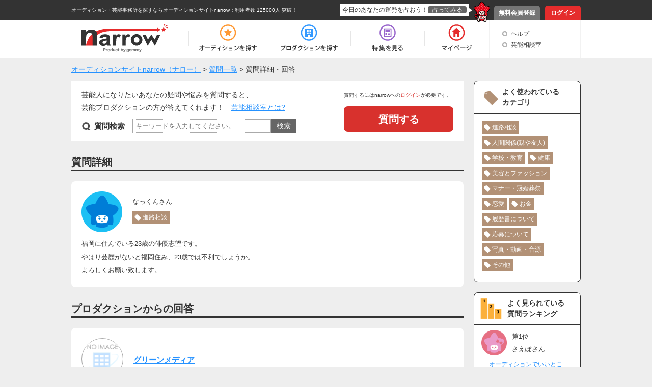

--- FILE ---
content_type: text/html; charset=UTF-8
request_url: https://narrow.jp/advice/1384
body_size: 5636
content:

<!DOCTYPE html>
<html lang="ja">
<head>
	<meta http-equiv="Content-Type" content="text/html; charset=utf-8" />	<title>福岡に住んでいる23歳の｜オーディションサイトnarrow</title>
	<link href="/favicon.ico?1501354215" type="image/x-icon" rel="icon" /><link href="/favicon.ico?1501354215" type="image/x-icon" rel="shortcut icon" />
    
		<meta name="viewport" content="width=device-width,initial-scale=1">
	<link rel="stylesheet" type="text/css" href="/css/base.css?1628577891" />	<link rel="stylesheet" type="text/css" href="/css/style.css?1739518039" />	<script type="text/javascript" src="/js/jquery-1.8.2.min.js?1628577891"></script>	<script type="text/javascript" src="/js/scroll.js?1501354215"></script>	<script type="text/javascript" src="/js/scripts.js?1759896215"></script>	<script src="//ajaxzip3.github.io/ajaxzip3.js" charset="UTF-8"></script>
	<script type="application/ld+json">
//<![CDATA[
{
    "@context": "https://schema.org",
    "@type": "QAPage",
    "mainEntity": {
        "@type": "Question",
        "name": "福岡に住んでいる23歳の俳優志望です。
やはり芸歴がないと福岡住み、23歳では不利でしょうか。
よろしくお願い致します。",
        "answerCount": 1,
        "acceptedAnswer": {
            "@type": "Answer",
            "text": "他の事務所さんは、わかりませんが、
弊社は、東京近郊のお仕事ばかりです。
福岡にお住いの場合、正直厳しいと思います。",
            "url": "https://narrow.jp/advice/1384"
        }
    }
}

//]]>
</script>	<!--[if lt IE 9]>
	<script src="https://html5shim.googlecode.com/svn/trunk/html5.js"></script>
	<script src="https://ie7-js.googlecode.com/svn/version/2.1(beta4)/IE9.js"></script>
	<![endif]-->
        <link rel="alternate" media="only screen and (max-width: 640px)" href="https://sp.narrow.jp/advice/1384">
    
        <!-- Google Tag Manager GA4 -->
    <script>(function(w,d,s,l,i){w[l]=w[l]||[];w[l].push({'gtm.start':
                new Date().getTime(),event:'gtm.js'});var f=d.getElementsByTagName(s)[0],
            j=d.createElement(s),dl=l!='dataLayer'?'&l='+l:'';j.async=true;j.src=
            'https://www.googletagmanager.com/gtm.js?id='+i+dl;f.parentNode.insertBefore(j,f);
        })(window,document,'script','dataLayer','GTM-NT2SV6P');</script>
    <!-- End Google Tag Manager GA4 -->
    </head>
<script type="text/javascript">
	function fortune(){
					location.href = '/login';
			}
</script>

<body>
        <!-- Google Tag Manager (noscript) GA4 -->
    <noscript><iframe src="https://www.googletagmanager.com/ns.html?id=GTM-NT2SV6P" height="0" width="0" style="display:none;visibility:hidden"></iframe></noscript>
    <!-- End Google Tag Manager (noscript) GA4 -->
    	<!-- Google Tag Manager -->
	<noscript><iframe src="//www.googletagmanager.com/ns.html?id=GTM-KHHW66"
	height="0" width="0" style="display:none;visibility:hidden"></iframe></noscript>
	<script>(function(w,d,s,l,i){w[l]=w[l]||[];w[l].push({'gtm.start':
	new Date().getTime(),event:'gtm.js'});var f=d.getElementsByTagName(s)[0],
	j=d.createElement(s),dl=l!='dataLayer'?'&l='+l:'';j.async=true;j.src=
	'//www.googletagmanager.com/gtm.js?id='+i+dl;f.parentNode.insertBefore(j,f);
	})(window,document,'script','dataLayer','GTM-KHHW66');</script>
	<!-- End Google Tag Manager -->
	<div id="loading"></div>
	<div class="fortuneTelling">
		<div id="modalContent" class="waitFortune"></div>
	</div>
	<header id="header">
		<div id="headerTop">
			<div class="inner clearfix">
								<p class="heading clearfix"><a href="https://narrow.jp">オーディション・芸能事務所を探すならオーディションサイトnarrow</a>：利用者数 125000人 突破！</p>
								<ul class="pNav clearfix">
											<li class="register"><a href="https://narrow.jp/provisionalRegister">無料会員登録</a></li>
						<li class="login"><a href="https://narrow.jp/login">ログイン</a></li>
									</ul>
				<div class="fortune clearfix">
					<div class="toFortune"><p>今日のあなたの運勢を占おう！<span onclick="fortune();return false;">占ってみる</span></p></div>
					<img src="https://narrow.jp/img/element/img_header_narrowkun.png">
				</div>
			</div>
		</div>

		<div id="headerBottom">
			<div class="inner">
				<nav class="clearfix">
					<div class="logo"><a href="https://narrow.jp"><img src="https://narrow.jp/img/element/img_header_logo.png" alt="オーディションサイトnarrow（ナロー）" /></a></div>
					<ul class="gNav clearfix">
						<li class="nav1"><a href="https://narrow.jp/audition"><span>オーディション</span></a></li>
						<li class="nav2"><a href="https://narrow.jp/production"><span>プロダクション</span></a></li>
						<li class="nav4"><a href="https://narrow.jp/feature"><span>特集</span></a></li>
						<li class="nav5">
							<a href="https://narrow.jp/mypage"><span>マイページ</span></a>
													</li>
					</ul>
					<ul class="otherMenu">
						<li><a href="https://narrow.jp/guide">ヘルプ</a></li>
						<li><a href="https://narrow.jp/advice/about">芸能相談室</a></li>
											</ul>
				</nav>
			</div>
		</div>

	</header>
	<div id="container">
		        <ol class="breadCrumb" itemscope itemtype="http://schema.org/BreadcrumbList" style="">
			<li itemprop="itemListElement" itemscope itemtype="http://schema.org/ListItem"><a itemprop="item" href="/"><span itemprop="name">オーディションサイトnarrow（ナロー）</span></a><meta itemprop="position" content="1" /></li><li itemprop="itemListElement" itemscope itemtype="http://schema.org/ListItem"> > <a itemprop="item" href="/advice"><span itemprop="name">質問一覧</span></a><meta itemprop="position" content="2" /></li><li itemprop="itemListElement" itemscope itemtype="http://schema.org/ListItem"> > <span itemprop="name">質問詳細・回答</span><meta itemprop="position" content="3" /></li>		</ol>
        
<!-- 	 -->

	
<div id="page-qaList" class="qaDetail">
	<div class="content">
		<article class="article clearfix">
			<!--左-->
			<div class="list">

				<div class="search clearfix">
					<div class="left">
						<p>
							芸能人になりたいあなたの疑問や悩みを質問すると、<br>
							芸能プロダクションの方が答えてくれます！　<a href="https://narrow.jp/advice/about">芸能相談室とは?</a>
						</p>
						<div class="searchArea clearfix">
							<form action="/advice/1384" id="QuestionDetailForm" method="post" accept-charset="utf-8"><div style="display:none;"><input type="hidden" name="_method" value="POST"/></div><div class="keyword"><label for="QuestionKeyword">質問検索</label><input name="data[Question][keyword]" separator=" " placeholder="キーワードを入力してください。" maxlength="128" type="text" id="QuestionKeyword"/></div><div class="submit"><input  type="submit" value="検索"/></div></form>						</div>
					</div>
					<div class="right">
						質問するにはnarrowへの<a href="https://narrow.jp/advice/ask">ログイン</a>が必要です。
						<a class="toPost" href="https://narrow.jp/advice/ask">質問する</a>
					</div>
				</div>

				<h1>質問詳細</h1>

				<div class="detail">
					<div class="info clearfix">
													<img src="/img/icon_q_and_a_boy.png" alt="ナローくん"/>
												<div class="name">
							<p>なっくんさん</p>
														<ul class="tag clearfix">
																		<li><a href="https://narrow.jp/advice?tag=1">進路相談</a></li>
															</ul>
													</div>
					</div>
					<p>
						福岡に住んでいる23歳の俳優志望です。<br />
やはり芸歴がないと福岡住み、23歳では不利でしょうか。<br />
よろしくお願い致します。					</p>
				</div>

				<h1>プロダクションからの回答</h1>

															<div class="detail">
																																	<div class="info clearfix">
										<div class="left">
											<a href="/production/2742">
												<div class="image">
																											<img src="https://narrow.jp/img/upload/production/logo_noimage.png" alt="プロダクションイメージ">
																									</div>
											</a>
										</div>
										<a class="productionName" href="/production/2742">グリーンメディア</a>
									</div>
																								
							<p>
								他の事務所さんは、わかりませんが、<br />
弊社は、東京近郊のお仕事ばかりです。<br />
福岡にお住いの場合、正直厳しいと思います。							</p>
						</div>
														
					
				<div class="audition_area">
					<h2 class="ttl">
													間もなく締切りのオーディション
											</h2>
					<ul>
						                                                    							<li class="with_image">
								<a href="https://narrow.jp/audition/12489">
									<div class="clearfix">
																					<div class="audition_img">
												<img src="https://narrow.jp/img/upload/audition/auditionImage12489_2025121310284441.jpg" alt="名古屋 新規ガールズユニット『愛の先にあるもの～アイサキ～』メンバー募集中 画像">
											</div>
																				<div class="text_area">
											<p class="audition_name">名古屋 新規ガールズユニット『愛の先にあるもの～アイサキ～』メンバー募集中</p>
											<p class="detail_area">
												受付期間
																									<span class="day">あと2時間</span><span class="date">(～2026/01/24)</span>
																							</p>
										</div>
									</div>
								</a>
							</li>
						                                                    							<li class="with_image">
								<a href="https://narrow.jp/audition/12656">
									<div class="clearfix">
																					<div class="audition_img">
												<img src="https://narrow.jp/img/upload/audition/auditionImage12656_2025122413550851.jpg" alt="一緒に夢を叶えませんか？ アイドル・タレント・モデルになりたい方をアイドリームプロジェクト一斉大募集！ 画像">
											</div>
																				<div class="text_area">
											<p class="audition_name">一緒に夢を叶えませんか？ アイドル・タレント・モデルになりたい方をアイドリームプロジェクト一斉大募集！</p>
											<p class="detail_area">
												受付期間
																									<span class="day">あと2時間</span><span class="date">(～2026/01/24)</span>
																							</p>
										</div>
									</div>
								</a>
							</li>
						                                                    							<li class="with_image">
								<a href="https://narrow.jp/audition/12777">
									<div class="clearfix">
																					<div class="audition_img">
												<img src="https://narrow.jp/img/upload/audition/auditionImage12777_2026012015085887.jpg" alt="2026【Glanz 俳優・モデルAUDITION 】 画像">
											</div>
																				<div class="text_area">
											<p class="audition_name">2026【Glanz 俳優・モデルAUDITION 】</p>
											<p class="detail_area">
												受付期間
																									<span class="day">あと2時間</span><span class="date">(～2026/01/24)</span>
																							</p>
										</div>
									</div>
								</a>
							</li>
											</ul>
				</div>
				
				<div class="bottomBtnArea">
					<p class="btn btnDefault"><a href="https://narrow.jp/advice">一覧に戻る</a></p>
				</div>

			</div>

			<!--右-->
			<div class="category">
				<div class="tag">
					<h2>よく使われている<br>カテゴリ</h2>
					<div class="tagList">
						<ul class="clearfix">
															<li><a href="https://narrow.jp/advice?tag=1">進路相談</a></li>
															<li><a href="https://narrow.jp/advice?tag=2">人間関係(親や友人)</a></li>
															<li><a href="https://narrow.jp/advice?tag=3">学校・教育</a></li>
															<li><a href="https://narrow.jp/advice?tag=4">健康</a></li>
															<li><a href="https://narrow.jp/advice?tag=5">美容とファッション</a></li>
															<li><a href="https://narrow.jp/advice?tag=6">マナー・冠婚葬祭</a></li>
															<li><a href="https://narrow.jp/advice?tag=7">恋愛</a></li>
															<li><a href="https://narrow.jp/advice?tag=8">お金</a></li>
															<li><a href="https://narrow.jp/advice?tag=9">履歴書について</a></li>
															<li><a href="https://narrow.jp/advice?tag=10">応募について</a></li>
															<li><a href="https://narrow.jp/advice?tag=11">写真・動画・音源</a></li>
															<li><a href="https://narrow.jp/advice?tag=12">その他</a></li>
													</ul>
					</div>
				</div>
				<div class="ranking">
					<h2>よく見られている<br>質問ランキング</h2>
					<ul class="RankingList">
						<!--TODO: 時間があるときグーグルアナイティクスで実装したいです。それまで、静的に3件表示します。-->
						<li>
							<div class="info clearfix">
								<img src="/img/icon_q_and_a_girl.png" alt="ナローちゃん"/>
								<p>
									第1位<br>
									さえぽさん
								</p>
							</div>
							<a href="https://narrow.jp/advice/q/127">オーディションでいいところまでいって落ちての繰り返しなんですけど挑戦し続けたらいつかチ…</a>
						</li>
						<li>
							<div class="info clearfix">
								<img src="/img/icon_q_and_a_girl.png" alt="ナローちゃん"/>
								<p>
									<span>第2位</span><br>
									(*´-`)さん
								</p>
							</div>
							<a href="https://narrow.jp/advice/q/67">オ―ディションの特技の欄で、いつも困っています。本当に役に立たないものだけです。何か、…</a>
						</li>
						<li>
							<div class="info clearfix">
								<img src="/img/icon_q_and_a_boy.png" alt="ナローくん"/>
								<p>
									<span>第3位</span><br>
									青山恵さん
								</p>
							</div>
							<a href="https://narrow.jp/advice/q/40">目に留まる書類はどのような書類ですか?</a>
						</li>
						<!-- <li>
							<div class="info clearfix">
								現在よく見られている<br>質問はありません。
							</div>
						</li> -->
					</ul>
				</div>
								<div class="ranking production">
					<h2>よく回答する<br>プロダクションランキング</h2>
					<ul class="RankingList">
													<li>
							<div class="info clearfix">
								<div class="left">
																	<a class="productionImage" href="/production/4613">
										<div class="image">
																							<img src="https://narrow.jp/img/upload/production/logoImage4613_2025071521314452.jpg" alt="プロダクションイメージ">
																					</div>
									</a>
								</div>
								<p>
									第1位<br>
									<a href="/production/4613">FeniZon Records</a>
								</p>
							</div>
						</li>
												<li>
							<div class="info clearfix">
								<div class="left">
																	<a class="productionImage" href="/production/4870">
										<div class="image">
																							<img src="https://narrow.jp/img/upload/production/logoImage4870_2025110619555276.png" alt="プロダクションイメージ">
																					</div>
									</a>
								</div>
								<p>
									第2位<br>
									<a href="/production/4870">ライブ配信事務所GAOO PLUS</a>
								</p>
							</div>
						</li>
												<li>
							<div class="info clearfix">
								<div class="left">
																	<a class="productionImage" href="/production/4619">
										<div class="image">
																							<img src="https://narrow.jp/img/upload/production/logoImage4619_2025072012312022.jpg" alt="プロダクションイメージ">
																					</div>
									</a>
								</div>
								<p>
									第3位<br>
									<a href="/production/4619">タレントチャージ</a>
								</p>
							</div>
						</li>
											</ul>
				</div>
							</div>
		</article>
	</div>
</div>

	</div><!-- /#container -->
	<footer id="footer">
		<div id="footerTop">
			<p class="pageTop scroll"><a href="#header"><img src="https://narrow.jp/img/element/img_footer_back.png"></a></p>
		</div>
		<div class="heading">
            <h2>
                オーディションサイト narrow(ナロー)なら、「有名になりたい人」、「芸能人になりたい人」、「デビューしたい人」にピッタリの情報が見つかります。<br>
                通常のオーディション以外にも、有名企業やブランドからのお仕事の依頼や、イメージモデル・アンバサダー募集の企業案件情報もいっぱい！<br>
                登録するだけで、有名企業や芸能事務所からスカウトが届き、即芸能界デビュー！ということも！<br>
                気になった企業案件・オーディションへの応募や、入りたい芸能事務所へのアピールを"無料"で"簡単"に行うことができます。
            </h2>
		</div>
		<div id="footerBottom">
			<div class="inner clearfix">
                <div class="main">
                    <div class="logo"><a href="https://narrow.jp"><img src="https://narrow.jp/img/element/img_footer_logo.png" alt="オーディションサイトnarrow（ナロー）" /></a></div>
                    <div class="sitemap_wrap">
                        <ul class="sitemap">
                            <li>
                                <ul>
                                    <li><a href="https://narrow.jp/audition">オーディション</a></li>
                                    <li><a href="https://narrow.jp/production">プロダクション</a></li>
                                    <li><a href="https://narrow.jp/feature">特集</a></li>
                                </ul>
                            </li>
                            <li>
                                <ul>
                                    <li><a href="https://narrow.jp/mypage">マイページ</a></li>
                                    <li><a href="https://narrow.jp/advice/about">芸能相談室</a></li>
                                    <li><a href="https://narrow.jp/latest">新着情報</a></li>
                                    <li><a href="https://narrow.jp/guide">ヘルプ</a></li>
                                </ul>
                            </li>
                            <li>
                                <ul>
                                    <li><a href="https://narrow.jp/aboutNarrow">narrowとは</a></li>
                                    <li><a href="https://narrow.jp/sitemap">サイトマップ</a></li>
                                    <li><a href="https://narrow.jp/agreement">利用規約</a></li>
                                    <li><a href="https://narrow.jp/privacy">プライバシーポリシー</a></li>
                                </ul>
                            </li>
                            <li>
                                <ul>
                                    <li><a href="https://narrow.jp/termsOfSale">特定商取引法に基づく表記</a></li>
                                    <li><a href="https://narrow.jp/company">運営会社</a></li>
                                    <li><a href="https://narrow.jp/sponsorLp/narrow/enter" target="_blank">掲載をご検討の芸能プロダクション様へ</a></li>
                                    <li><a href="https://docs.google.com/forms/d/e/1FAIpQLSefUmAw05e4m3SnIQDC8FgZkfpHETg6uSwojHZUc9EHjsSI0w/viewform" target="_blank">掲載をご検討の一般企業様へ</a></li>
                                </ul>
                            </li>
                        </ul>
                    </div>
                    <div class="sns_link">
                        <a href="https://twitter.com/narrow_official" target="_blank" class="twitter_link"><img src="/img/element/tw_ico.png" alt="Twitter @narrow_official"></a>
                        <a href="https://www.instagram.com/narrow_official/" target="_blank" class="instagram_link"><img src="/img/element/in_ico.png" alt="Instagram @narrow_official"></a>
                    </div>
                </div>
								<div class="info">
					<ul class="clearfix">
						<li class="register">
							<a href="https://narrow.jp/provisionalRegist">
								<p>いますぐ無料会員登録！</p>
								<div class="image"><img src="https://narrow.jp/img/element/img_footer_register.png"></div>
							</a>
						</li>
						<li class="aboutNarrow">
							<a href="https://narrow.jp/aboutNarrow">
								<p>初めての方へ</p>
								<div class="image"><img src="https://narrow.jp/img/element/img_footer_about_narrow.png"></div>
							</a>
						</li>
					</ul>
				</div>
							</div>
			<p class="copyright">Copyright © <a href="https://narrow.jp">オーディションサイトnarrow（ナロー）</a> All rights reserved.</p>
		</div>
	</footer>
</body>
</html>
